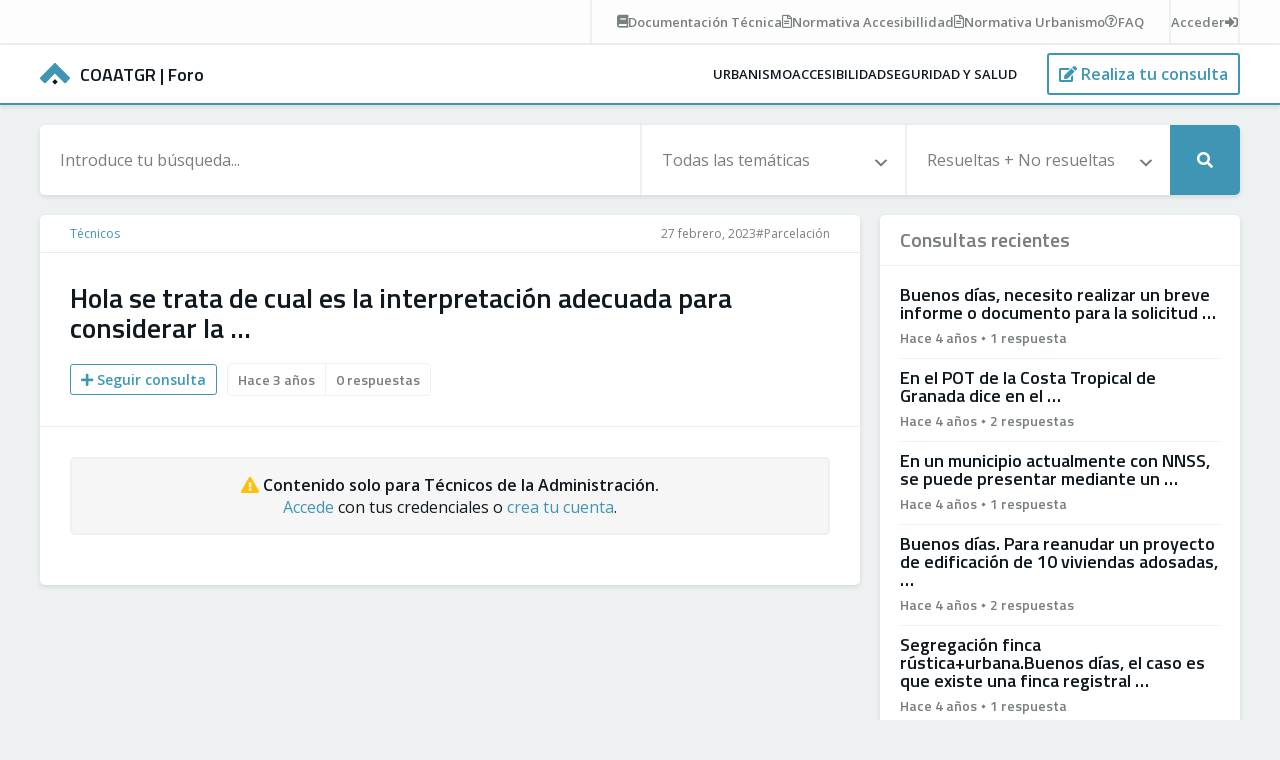

--- FILE ---
content_type: text/html; charset=UTF-8
request_url: https://foro.coaatgr.es/hola-se-trata-de-cual-es-la-interpretacion-adecuada-para-considerar-la/
body_size: 6153
content:
<!doctype html><html lang="es"><head><meta charset="UTF-8"><meta name="theme-color" content="#3f96b4"><meta name="viewport" content="width=device-width, initial-scale=1.0, maximum-scale=3.0, user-scalable=yes" /><link rel="pingback" href="https://foro.coaatgr.es/xmlrpc.php" /><meta name='robots' content='index, follow, max-image-preview:large, max-snippet:-1, max-video-preview:-1' /><title>Hola se trata de cual es la interpretación adecuada para considerar la ... - COAATGR | Foro</title><link rel="canonical" href="https://foro.coaatgr.es/hola-se-trata-de-cual-es-la-interpretacion-adecuada-para-considerar-la/" /><meta property="og:locale" content="es_ES" /><meta property="og:type" content="article" /><meta property="og:title" content="Hola se trata de cual es la interpretación adecuada para considerar la ... - COAATGR | Foro" /><meta property="og:description" content="Hola se trata de cual es la interpretación adecuada para considerar la parcela mínima para una segregación en suelo rustico y para poder realizar edificación en esa parcela, si el planeamiento considera (Delimitación de Suelo) como parcela mínima en secano 10.000m2. Habria que tener en consideracion la UMC segun normativa de 30.000m2 en secano. Gracias" /><meta property="og:url" content="https://foro.coaatgr.es/hola-se-trata-de-cual-es-la-interpretacion-adecuada-para-considerar-la/" /><meta property="og:site_name" content="COAATGR | Foro" /><meta property="article:publisher" content="https://www.facebook.com/coaatgr" /><meta property="article:published_time" content="2023-02-27T10:14:58+00:00" /><meta property="article:modified_time" content="2023-02-27T10:15:00+00:00" /><meta name="author" content="José Francisco Vallejo Caparrós" /><meta name="twitter:card" content="summary_large_image" /><meta name="twitter:creator" content="@aparejadoresgrx" /><meta name="twitter:site" content="@aparejadoresgrx" /><meta name="twitter:label1" content="Escrito por" /><meta name="twitter:data1" content="José Francisco Vallejo Caparrós" /> <script type="application/ld+json" class="yoast-schema-graph">{"@context":"https://schema.org","@graph":[{"@type":"Article","@id":"https://foro.coaatgr.es/hola-se-trata-de-cual-es-la-interpretacion-adecuada-para-considerar-la/#article","isPartOf":{"@id":"https://foro.coaatgr.es/hola-se-trata-de-cual-es-la-interpretacion-adecuada-para-considerar-la/"},"author":{"name":"José Francisco Vallejo Caparrós","@id":"https://foro.coaatgr.es/#/schema/person/a054329b5219e6c4d7cadc44817bb49b"},"headline":"Hola se trata de cual es la interpretación adecuada para considerar la &#8230;","datePublished":"2023-02-27T10:14:58+00:00","dateModified":"2023-02-27T10:15:00+00:00","mainEntityOfPage":{"@id":"https://foro.coaatgr.es/hola-se-trata-de-cual-es-la-interpretacion-adecuada-para-considerar-la/"},"wordCount":74,"commentCount":0,"publisher":{"@id":"https://foro.coaatgr.es/#organization"},"keywords":["Parcelación"],"articleSection":["Técnicos"],"inLanguage":"es","potentialAction":[{"@type":"CommentAction","name":"Comment","target":["https://foro.coaatgr.es/hola-se-trata-de-cual-es-la-interpretacion-adecuada-para-considerar-la/#respond"]}]},{"@type":"WebPage","@id":"https://foro.coaatgr.es/hola-se-trata-de-cual-es-la-interpretacion-adecuada-para-considerar-la/","url":"https://foro.coaatgr.es/hola-se-trata-de-cual-es-la-interpretacion-adecuada-para-considerar-la/","name":"Hola se trata de cual es la interpretación adecuada para considerar la ... - COAATGR | Foro","isPartOf":{"@id":"https://foro.coaatgr.es/#website"},"datePublished":"2023-02-27T10:14:58+00:00","dateModified":"2023-02-27T10:15:00+00:00","breadcrumb":{"@id":"https://foro.coaatgr.es/hola-se-trata-de-cual-es-la-interpretacion-adecuada-para-considerar-la/#breadcrumb"},"inLanguage":"es","potentialAction":[{"@type":"ReadAction","target":["https://foro.coaatgr.es/hola-se-trata-de-cual-es-la-interpretacion-adecuada-para-considerar-la/"]}]},{"@type":"BreadcrumbList","@id":"https://foro.coaatgr.es/hola-se-trata-de-cual-es-la-interpretacion-adecuada-para-considerar-la/#breadcrumb","itemListElement":[{"@type":"ListItem","position":1,"name":"Portada","item":"https://foro.coaatgr.es/"},{"@type":"ListItem","position":2,"name":"Hola se trata de cual es la interpretación adecuada para considerar la &#8230;"}]},{"@type":"WebSite","@id":"https://foro.coaatgr.es/#website","url":"https://foro.coaatgr.es/","name":"COAATGR | Foro","description":"Consultas y respuestas en COAATGR","publisher":{"@id":"https://foro.coaatgr.es/#organization"},"potentialAction":[{"@type":"SearchAction","target":{"@type":"EntryPoint","urlTemplate":"https://foro.coaatgr.es/?s={search_term_string}"},"query-input":{"@type":"PropertyValueSpecification","valueRequired":true,"valueName":"search_term_string"}}],"inLanguage":"es"},{"@type":"Organization","@id":"https://foro.coaatgr.es/#organization","name":"COAATGR Foro","url":"https://foro.coaatgr.es/","logo":{"@type":"ImageObject","inLanguage":"es","@id":"https://foro.coaatgr.es/#/schema/logo/image/","url":"https://foro.coaatgr.es/wp-content/uploads/coaatgr-foro.png","contentUrl":"https://foro.coaatgr.es/wp-content/uploads/coaatgr-foro.png","width":501,"height":166,"caption":"COAATGR Foro"},"image":{"@id":"https://foro.coaatgr.es/#/schema/logo/image/"},"sameAs":["https://www.facebook.com/coaatgr","https://x.com/aparejadoresgrx","https://www.linkedin.com/company/aparejadoresgranada","https://www.youtube.com/user/CoaatGranada"]},{"@type":"Person","@id":"https://foro.coaatgr.es/#/schema/person/a054329b5219e6c4d7cadc44817bb49b","name":"José Francisco Vallejo Caparrós","image":{"@type":"ImageObject","inLanguage":"es","@id":"https://foro.coaatgr.es/#/schema/person/image/","url":"https://secure.gravatar.com/avatar/d5aaec753946c4c526109a6805b4da9c1a4f1493c18191cd31a078b906c943c5?s=96&d=mm&r=g","contentUrl":"https://secure.gravatar.com/avatar/d5aaec753946c4c526109a6805b4da9c1a4f1493c18191cd31a078b906c943c5?s=96&d=mm&r=g","caption":"José Francisco Vallejo Caparrós"},"url":"https://foro.coaatgr.es/author/jfvallejo/"}]}</script> <link rel='dns-prefetch' href='//hcaptcha.com' /><link rel="alternate" type="application/rss+xml" title="COAATGR | Foro &raquo; Comentario Hola se trata de cual es la interpretación adecuada para considerar la &#8230; del feed" href="https://foro.coaatgr.es/hola-se-trata-de-cual-es-la-interpretacion-adecuada-para-considerar-la/feed/" /><link rel="alternate" title="oEmbed (JSON)" type="application/json+oembed" href="https://foro.coaatgr.es/wp-json/oembed/1.0/embed?url=https%3A%2F%2Fforo.coaatgr.es%2Fhola-se-trata-de-cual-es-la-interpretacion-adecuada-para-considerar-la%2F" /><link rel="alternate" title="oEmbed (XML)" type="text/xml+oembed" href="https://foro.coaatgr.es/wp-json/oembed/1.0/embed?url=https%3A%2F%2Fforo.coaatgr.es%2Fhola-se-trata-de-cual-es-la-interpretacion-adecuada-para-considerar-la%2F&#038;format=xml" /><style id='wp-img-auto-sizes-contain-inline-css' type='text/css'>img:is([sizes=auto i],[sizes^="auto," i]){contain-intrinsic-size:3000px 1500px}
/*# sourceURL=wp-img-auto-sizes-contain-inline-css */</style><link rel='stylesheet' id='normalize-css' href='https://foro.coaatgr.es/wp-content/cache/autoptimize/autoptimize_single_296b1cd89ce2a3561cfc0cd4b299222d.php?ver=8.0.1' type='text/css' media='all' /><link rel='stylesheet' id='carousel-css' href='https://foro.coaatgr.es/wp-content/themes/coaatgr_foro/css/owl.carousel.min.css?ver=2.3.4' type='text/css' media='all' /><link rel='stylesheet' id='style-css' href='https://foro.coaatgr.es/wp-content/cache/autoptimize/autoptimize_single_322dfaf7a37d897fa2b7f8a5bc1e3d01.php?ver=1.0' type='text/css' media='all' /><link rel='stylesheet' id='custom-forms-css' href='https://foro.coaatgr.es/wp-content/cache/autoptimize/autoptimize_single_843628c2b9aeefb08910fba5076a3620.php?ver=1.0' type='text/css' media='all' /><link rel='stylesheet' id='responsive-css' href='https://foro.coaatgr.es/wp-content/cache/autoptimize/autoptimize_single_8bdcb15e5b359d842a413a0a0e408642.php?ver=1.0' type='text/css' media='all' /><link rel="https://api.w.org/" href="https://foro.coaatgr.es/wp-json/" /><link rel="alternate" title="JSON" type="application/json" href="https://foro.coaatgr.es/wp-json/wp/v2/posts/12905" /><link rel="EditURI" type="application/rsd+xml" title="RSD" href="https://foro.coaatgr.es/xmlrpc.php?rsd" /><link rel='shortlink' href='https://foro.coaatgr.es/?p=12905' /><style>.h-captcha{position:relative;display:block;margin-bottom:2rem;padding:0;clear:both}.h-captcha[data-size="normal"]{width:302px;height:76px}.h-captcha[data-size="compact"]{width:158px;height:138px}.h-captcha[data-size="invisible"]{display:none}.h-captcha iframe{z-index:1}.h-captcha::before{content:"";display:block;position:absolute;top:0;left:0;background:url(https://foro.coaatgr.es/wp-content/plugins/hcaptcha-for-forms-and-more/assets/images/hcaptcha-div-logo.svg) no-repeat;border:1px solid #fff0;border-radius:4px;box-sizing:border-box}.h-captcha::after{content:"La carga del hCaptcha se retrasa hasta que el usuario interactúe.";font-family:-apple-system,system-ui,BlinkMacSystemFont,"Segoe UI",Roboto,Oxygen,Ubuntu,"Helvetica Neue",Arial,sans-serif;font-size:10px;font-weight:500;position:absolute;top:0;bottom:0;left:0;right:0;box-sizing:border-box;color:#bf1722;opacity:0}.h-captcha:not(:has(iframe))::after{animation:hcap-msg-fade-in .3s ease forwards;animation-delay:2s}.h-captcha:has(iframe)::after{animation:none;opacity:0}@keyframes hcap-msg-fade-in{to{opacity:1}}.h-captcha[data-size="normal"]::before{width:302px;height:76px;background-position:93.8% 28%}.h-captcha[data-size="normal"]::after{width:302px;height:76px;display:flex;flex-wrap:wrap;align-content:center;line-height:normal;padding:0 75px 0 10px}.h-captcha[data-size="compact"]::before{width:158px;height:138px;background-position:49.9% 78.8%}.h-captcha[data-size="compact"]::after{width:158px;height:138px;text-align:center;line-height:normal;padding:24px 10px 10px 10px}.h-captcha[data-theme="light"]::before,body.is-light-theme .h-captcha[data-theme="auto"]::before,.h-captcha[data-theme="auto"]::before{background-color:#fafafa;border:1px solid #e0e0e0}.h-captcha[data-theme="dark"]::before,body.is-dark-theme .h-captcha[data-theme="auto"]::before,html.wp-dark-mode-active .h-captcha[data-theme="auto"]::before,html.drdt-dark-mode .h-captcha[data-theme="auto"]::before{background-image:url(https://foro.coaatgr.es/wp-content/plugins/hcaptcha-for-forms-and-more/assets/images/hcaptcha-div-logo-white.svg);background-repeat:no-repeat;background-color:#333;border:1px solid #f5f5f5}@media (prefers-color-scheme:dark){.h-captcha[data-theme="auto"]::before{background-image:url(https://foro.coaatgr.es/wp-content/plugins/hcaptcha-for-forms-and-more/assets/images/hcaptcha-div-logo-white.svg);background-repeat:no-repeat;background-color:#333;border:1px solid #f5f5f5}}.h-captcha[data-theme="custom"]::before{background-color:initial}.h-captcha[data-size="invisible"]::before,.h-captcha[data-size="invisible"]::after{display:none}.h-captcha iframe{position:relative}div[style*="z-index: 2147483647"] div[style*="border-width: 11px"][style*="position: absolute"][style*="pointer-events: none"]{border-style:none}</style><link rel="icon" href="https://foro.coaatgr.es/wp-content/uploads/cropped-favicon-coaatgr-32x32.png" sizes="32x32" /><link rel="icon" href="https://foro.coaatgr.es/wp-content/uploads/cropped-favicon-coaatgr-192x192.png" sizes="192x192" /><link rel="apple-touch-icon" href="https://foro.coaatgr.es/wp-content/uploads/cropped-favicon-coaatgr-180x180.png" /><meta name="msapplication-TileImage" content="https://foro.coaatgr.es/wp-content/uploads/cropped-favicon-coaatgr-270x270.png" />  <script defer src="https://www.googletagmanager.com/gtag/js?id=G-RBPEFRYRK1"></script> <script defer src="[data-uri]"></script> </head><body class="single"><div id="topbar"><div><div class="links"> <a href="https://foro.coaatgr.es/documentacion-tecnica/"><i class="fas fa-book"></i><span><des>Documentación</des><mob>Doc.</mob> Técnica</span></a> <a href="https://foro.coaatgr.es/normativas/accesibilidad/"><i class="far fa-file-alt"></i><span><des>Normativa</des><mob>Norm.</mob> Accesibillidad</span></a> <a href="https://foro.coaatgr.es/normativas/urbanismo/"><i class="far fa-file-alt"></i><span><des>Normativa</des><mob>Norm.</mob> Urbanismo</span></a> <a href="https://foro.coaatgr.es/preguntas-frecuentes/"><i class="far fa-question-circle"></i><span>FAQ</span></a></div><div class="account"> <a href="https://foro.coaatgr.es/acceder/"><span>Acceder</span><i class="fas fa-sign-in-alt"></i></a></div></div></div><header id="header" class="fixed"><nav role="navigation"> <a id="logo" href="https://foro.coaatgr.es" title="COAATGR | Foro"> <img src="https://foro.coaatgr.es/wp-content/themes/coaatgr_foro/images/coaatgr.svg" alt="COAATGR | Foro" width="30" height="21.31"> <strong><span>COAATGR </span>| Foro</strong> </a><div><div class="menu-overlay"><ul id="menu-main" class="menu"><li><a class="flex justify-center relative" href="https://foro.coaatgr.es/urbanismo/">Urbanismo</a></li><li><a class="flex justify-center relative" href="https://foro.coaatgr.es/accesibilidad/">Accesibilidad</a></li><li><a class="flex justify-center relative" href="https://foro.coaatgr.es/seguridad-salud/">Seguridad y salud</a></li></ul></div> <span> <a href="#mobile" mobile><i class="fas fa-bars"></i></a></li> <a class="button" href="https://foro.coaatgr.es/nueva-consulta/" aria-label="Realiza tu consulta"><i class="fas fa-edit"></i> <span>Realiza tu consulta</span></a></li> <a class="button search" href="https://foro.coaatgr.es/acceder/" aria-label="Busca tu consulta"><i class="fas fa-search"></i></a></li> </span></div></nav></header><main role="main"><section> <search><form action="https://foro.coaatgr.es"> <input type="text" name="s" value="" placeholder="Introduce tu búsqueda..."> <select name="category"><option value="0">Todas las temáticas</option><option value="45">Seguridad y salud</option><option value="60">Técnicos</option><option value="1">Urbanismo</option><option value="2">Accesibilidad</option> </select> <select name="solved"><option value="0">Resueltas + No resueltas</option><option value="1">Resueltas</option><option value="2">Sin resolver</option> </select> <button type="submit" aria-label="Realizar búsqueda"><i class="fas fa-search"></i></button></form> </search><article> <breadcrumbs> <span> <a href="https://foro.coaatgr.es/tecnicos/">Técnicos</a> </span><div> <date>27 febrero, 2023 </date> <span><a href="https://foro.coaatgr.es/tag/parcelacion/">#Parcelación</a> </span></div> </breadcrumbs><header><h1>Hola se trata de cual es la interpretación adecuada para considerar la &#8230;</h1> <metadata> <a class="button small" href="https://foro.coaatgr.es/acceder?redirect_to=https://foro.coaatgr.es/hola-se-trata-de-cual-es-la-interpretacion-adecuada-para-considerar-la/"><i class="fas fa-plus"></i> Seguir consulta</a> <data><span>Hace 3 años</span><span>0 respuestas</span></data> </metadata></header> <content> <warning> <strong><i class="fas fa-exclamation-triangle"></i> Contenido solo para Técnicos de la Administración.</strong><br> <a href="https://foro.coaatgr.es/acceder/">Accede</a> con tus credenciales o <a href="https://foro.coaatgr.es/registro/#tecnico/">crea tu cuenta</a>. </warning> </content></article><aside> <widget><h5>Consultas recientes</h5><content><article><h3>Buenos días, necesito realizar un breve informe o documento para la solicitud &#8230;</h3><data><span>Hace 4 años</span><i></i><span>1 respuesta</span></data><a href="https://foro.coaatgr.es/buenos-dias-necesito-realizar-un-breve-informe-o-documento-para-la-solicitud/"></a></article><article><h3>En el POT de la Costa Tropical de Granada dice en el &#8230;</h3><data><span>Hace 4 años</span><i></i><span>2 respuestas</span></data><a href="https://foro.coaatgr.es/en-el-pot-de-la-costa-tropical-de-granada-dice-en-el/"></a></article><article><h3>En un municipio actualmente con NNSS, se puede presentar  mediante un &#8230;</h3><data><span>Hace 4 años</span><i></i><span>1 respuesta</span></data><a href="https://foro.coaatgr.es/en-un-municipio-actualmente-con-nnss-se-puede-presentar-mediante-un/"></a></article><article><h3>Buenos días. Para reanudar un proyecto de edificación de 10 viviendas adosadas, &#8230;</h3><data><span>Hace 4 años</span><i></i><span>2 respuestas</span></data><a href="https://foro.coaatgr.es/buenos-dias-para-reanudar-un-proyecto-de-edificacion-de-10-viviendas-adosadas/"></a></article><article><h3>Segregación finca rústica+urbana.Buenos días, el caso es que existe una finca registral &#8230;</h3><data><span>Hace 4 años</span><i></i><span>1 respuesta</span></data><a href="https://foro.coaatgr.es/segregacion-finca-rusticaurbana-buenos-dias-el-caso-es-que-existe-una-finca-registral/"></a></article></content></widget><widget><h5>Top usuarios <small>(últimos 30 días)</small></h5><users><user><data><name>Jose Carlos Guerrero Maldonado</name><rank><span style="background-color:#18a555;">A</span><span style="background-color:#18a555;">+</span><span style="background-color:#18a555;">+</span><span style="background-color:#18a555;">+</span></rank></data><points><number>5</number><text>puntos</text></points><a href="https://foro.coaatgr.es/perfil/43/"></a></user><a href="https://foro.coaatgr.es/ranking/"><i class="fas fa-award"></i> Ver ranking global</a></users></widget></aside></section></main><footer id="footer"><div> <faqs><h3>Preguntas frecuentes</h3><ul><li><a href="https://foro.coaatgr.es/preguntas-frecuentes/#1">¿Cómo publicar una consulta correctamente?</a></li><li><a href="https://foro.coaatgr.es/preguntas-frecuentes/#2">¿De qué formas puedo participar en los Foros?</a></li><li><a href="https://foro.coaatgr.es/preguntas-frecuentes/#3">¿Cómo puedo publicar una consulta/respuesta?</a></li><li><a href="https://foro.coaatgr.es/preguntas-frecuentes/#4">¿Tengo que registrarme o estar colegiado para hacer una consulta?</a></li></ul> </faqs> <links><h3>Enlaces de interés</h3><ul><li><a href="https://foro.coaatgr.es/normas/">Normas del Foro</a></li><li><a href="https://foro.coaatgr.es/ranking/">Ranking de usuarios</a></li><li><a href="https://foro.coaatgr.es/documentacion-tecnica/">Documentación técnica</a></li><li><a href="https://www.coaatgr.es">Colegio de Arquitectos Técnicos de Granada</a></li></ul> </links> <contact><h3>Contacto</h3><ul><li><i class="fas fa-phone fa-flip-horizontal"></i> <a href="tel:958229988">958 22 99 88</a></li><li><i class="fas fa-at"></i> <a href="mailto:coordinacion@coaatgr.com">coordinacion@coaatgr.com</a></li><li><i class="fas fa-map-marker-alt"></i> <a href="https://g.page/coaatgr/" target="_blank">Calle San Matías 19, 18009 Granada</a></li></ul> </contact></div></footer> <legal><div> <span> <a href="https://foro.coaatgr.es" aria-label="Inicio Foro COAATGR"></a> <span> <em>COAATGR | Foro &copy; 2026</em> <i></i><a href="https://foro.coaatgr.es/legal/">Aviso legal</a> <i></i><a href="https://foro.coaatgr.es/privacidad/">Privacidad</a> <i></i><a href="https://foro.coaatgr.es/cookies/">Cookies</a> </span> </span> <span><a id="neobrand" href="https://neobrand.com" target="_blank" title="Diseño Web Neobrand "><img src="https://neobrand.com/recursos/neobrand-white.svg" alt="Diseño Web Neobrand" width="18" height="20"></a></span></div> </legal> <script defer type="text/javascript" src="https://foro.coaatgr.es/wp-includes/js/jquery/jquery.min.js?ver=3.7.1" id="jquery-core-js"></script> <script defer type="text/javascript" src="https://foro.coaatgr.es/wp-includes/js/jquery/jquery-migrate.min.js?ver=3.4.1" id="jquery-migrate-js"></script> <script defer type="text/javascript" src="https://foro.coaatgr.es/wp-content/themes/coaatgr_foro/js/owl.carousel.min.js?ver=2.3.4" id="carousel-js"></script> <script defer type="text/javascript" src="https://foro.coaatgr.es/wp-content/themes/coaatgr_foro/js/autosize.min.js?ver=4.0.2" id="autosize-js"></script> <script defer type="text/javascript" src="https://foro.coaatgr.es/wp-content/cache/autoptimize/autoptimize_single_4d4ee966ddb99af847f6d9dece998eb9.php?ver=1.0" id="custom-js"></script> <script type="speculationrules">{"prefetch":[{"source":"document","where":{"and":[{"href_matches":"/*"},{"not":{"href_matches":["/wp-*.php","/wp-admin/*","/wp-content/uploads/*","/wp-content/*","/wp-content/plugins/*","/wp-content/themes/coaatgr_foro/*","/*\\?(.+)"]}},{"not":{"selector_matches":"a[rel~=\"nofollow\"]"}},{"not":{"selector_matches":".no-prefetch, .no-prefetch a"}}]},"eagerness":"conservative"}]}</script> <script defer id="theme-my-login-js-extra" src="[data-uri]"></script> <script defer type="text/javascript" src="https://foro.coaatgr.es/wp-content/plugins/theme-my-login/assets/scripts/theme-my-login.min.js?ver=7.1.14" id="theme-my-login-js"></script> <input type="hidden" value="https://foro.coaatgr.es/wp-admin/admin-ajax.php" id="ajax-url"><link rel='stylesheet' id='fontawesome-css'  href='https://use.fontawesome.com/releases/v5.15.1/css/all.css?ver=5.15.1' type='text/css' media='all' /></body></html>

--- FILE ---
content_type: text/css; charset=utf-8
request_url: https://foro.coaatgr.es/wp-content/cache/autoptimize/autoptimize_single_843628c2b9aeefb08910fba5076a3620.php?ver=1.0
body_size: 5108
content:
input:-webkit-autofill,input:-webkit-autofill:hover,input:-webkit-autofill:focus,input:-webkit-autofill:active{-webkit-box-shadow:0 0 0 30px #fff inset !important;font-size:16px}body main input{width:100%;height:50px;padding-left:15px;border:2px solid var(--grey);border-radius:5px;font-size:16px;float:left}body main select{width:100%;height:50px;padding-left:15px;border:2px solid var(--grey);border-radius:5px;font-size:16px;line-height:1.4;appearance:none;cursor:pointer;background:#fff url('data:image/svg+xml;charset=US-ASCII,%3Csvg%20width%3D%2220%22%20height%3D%2220%22%20xmlns%3D%22http%3A%2F%2Fwww.w3.org%2F2000%2Fsvg%22%3E%3Cpath%20d%3D%22M5%206l5%205%205-5%202%201-7%207-7-7%202-1z%22%20fill%3D%22%23ccc%22%2F%3E%3C%2Fsvg%3E') no-repeat right 10px top 55%;float:left}body main select#comment-order{height:20px}body main input[type=checkbox]{height:auto;padding-left:0;border:0}body main input[type=submit],body main button[type=submit]{padding:8px 10px;color:var(--blue);border-radius:5px;border:2px solid var(--blue);font-weight:600;background-color:transparent;transition:all .28s ease;cursor:pointer;float:right}body main input[type=submit]:hover,body main button[type=submit]:hover{background-color:var(--blue);color:#fff}label{width:100%;margin-bottom:5px;float:left}.checkbox label{font-size:14px;font-weight:600;color:var(--black);display:flex;align-items:flex-start;cursor:pointer;float:left;position:relative}.tml-login .checkbox label[for=rememberme]{margin-bottom:0}.checkbox label input{width:18px;height:18px;opacity:0;cursor:pointer;position:absolute}.checkbox label:before{content:'';min-width:16px;max-width:16px;height:16px;margin-right:5px;border-radius:5px;border:2px solid var(--grey);float:left}.checkbox label:after{content:'';width:12px;height:12px;border-radius:3px;background-color:var(--blue);transform:scale(0);transition:all .28s ease;position:absolute;left:4px;top:4px}.checkbox label.active:after{transform:scale(1)}.checkbox label a:hover{color:var(--black)}.showpass{width:100%;float:left;position:relative}.showpass span{transform:translateY(-50%);cursor:pointer;position:absolute;top:50%;right:20px}body main search,body main search form{width:100%;height:70px;border-radius:5px;float:left}body main search form{box-shadow:0 2px 5px rgb(0 0 0/10%)}main section search button[mobile]{display:none}body.blocks main search{grid-column:1/span 3}body main search input{width:50%;height:100%;padding-left:20px;border:0;border-radius:5px 0 0 5px;color:var(--darkgrey);background-color:#fff;float:left}body main search input::-webkit-input-placeholder{color:var(--darkgrey)}body main search input::-moz-placeholder{color:var(--darkgrey)}body main search input:-ms-input-placeholder{color:var(--darkgrey)}body main search input:-moz-placeholder{color:var(--darkgrey)}body main search select{width:calc(25% - 35px);height:100%;padding:0 20px;border:0;border-left:2px solid var(--grey);border-radius:0;line-height:1.4;color:var(--darkgrey);background-color:#fff;appearance:none;-webkit-appearance:none;background:#fff url(data:image/svg+xml;charset=US-ASCII,%3Csvg%20width%3D%2220%22%20height%3D%2220%22%20xmlns%3D%22http%3A%2F%2Fwww.w3.org%2F2000%2Fsvg%22%3E%3Cpath%20d%3D%22M5%206l5%205%205-5%202%201-7%207-7-7%202-1z%22%20fill%3D%22%23777%22%2F%3E%3C%2Fsvg%3E) no-repeat right 15px top 55%;background-size:18px 18px;cursor:pointer;float:left}body main search button[type=submit]{width:70px;height:100%;border:0;border-radius:0 5px 5px 0;background-color:var(--blue);color:#fff;cursor:pointer;float:left}body main search.fixed{width:100%;height:100%;background-color:rgb(255 255 255/95%);display:flex;align-items:center;justify-content:center;position:fixed;top:0;left:0}body main search.fixed form{width:100%;height:100px;max-width:1200px;box-shadow:0 0 30px rgb(0 0 0/15%)}#respond{width:100%;padding:30px;margin-top:20px;background-color:#fff;box-shadow:0 2px 5px rgb(0 0 0/10%);border-radius:5px;float:left;position:relative}#respond-form.reply{padding:20px;background-color:var(--softgrey);border-radius:0 0 5px 5px;box-shadow:0 2px 5px rgb(0 0 0/10%);display:none}#respond-form.reply #respond{margin-top:0}#respond .logged-in-as{display:none}#respond label{display:none}#respond textarea{width:100%;min-height:40px;padding:15px;margin-bottom:20px;border:2px solid var(--grey);border-radius:5px;font-size:16px;resize:none;float:left}#respond textarea:focus{border-color:var(--blue)}#respond input[type=submit]{width:auto;float:right}#respond p.comment-form-attachment{width:auto;position:relative}#respond p.comment-form-attachment input{width:100%;height:100%;padding-left:0;opacity:0;cursor:pointer;position:absolute;border:0;top:0;left:0}#respond p.comment-form-attachment label{width:300px;height:50px;padding:8px 20px;margin:0;border-radius:5px;border:2px solid var(--grey);color:var(--darkgrey);font-weight:600;background-color:transparent;transition:all .28s ease;cursor:pointer;display:flex;align-items:center;float:left}#respond p.comment-form-attachment label:before{content:'\f15b';margin-right:5px;font-family:'Font Awesome 5 Free';font-weight:500}#respond p.comment-form-attachment>span:not(.uploaded){display:none}#respond p.comment-form-attachment>span.uploaded{height:50px;padding:8px 10px;color:var(--blue);border-radius:5px;border:2px solid var(--blue);font-weight:600;background-color:transparent;display:flex;align-items:center;transition:all .28s ease;cursor:pointer;float:left}#respond p.comment-form-attachment>span.uploaded i{transition:all .28s ease;margin-right:5px;color:red}#respond p.comment-form-attachment>span.uploaded:hover{background-color:var(--blue);color:#fff}#respond p.comment-form-attachment>span.uploaded:hover i{color:#fff}#respond p.form-submit{width:auto;float:right}.new section{width:100%;max-width:900px;padding:50px;margin-bottom:50px;border-radius:5px;background-color:#fff;box-shadow:0 2px 5px rgb(0 0 0/10%)}.new #new-post{display:none}.new article nav a{margin-right:20px}.new article h3{font-size:18px}.new article .acf-form-submit{margin-top:0;float:right}.new article .acf-form-submit input.disabled{pointer-events:none;filter:grayscale(1);opacity:.25}.new .acf-notice,.acf-input-wrap{width:100%;float:left}.new .acf-label,.new .acf-input{width:100%;float:left}.new .acf-fields>.acf-field{width:100%;padding:0;margin-bottom:40px;border-top:0;float:left}.new .acf-fields>.acf-field input{padding-left:20px}.new .acf-field[data-width]+.acf-field[data-width]{border-left:0}.new .acf-fields>.acf-field #similar{width:100%;margin-top:20px;float:left}.new .acf-fields>.acf-field #similar>span{width:100%;margin-bottom:10px;font-weight:600;float:left}.new .acf-fields>.acf-field #similar>span i{margin-right:2px;color:var(--yellow);transform:translateY(-2px)}.new .acf-fields>.acf-field #similar a{margin-bottom:10px;color:var(--blue);float:left;clear:both}.new .acf-fields>.acf-field #similar a span{margin-right:5px;color:var(--green)}.new .acf-fields>.acf-field #similar a>i{font-size:12px;opacity:0;transform:scale(0);transition:all .28s ease;position:relative;top:-1px}.new .acf-fields>.acf-field #similar a:hover i{transform:scale(1);opacity:1}.new .acf-fields>.acf-field #similar a:last-child{margin-bottom:0}.new .acf-fields .acf-field[data-name=tags]{border-left:0 !important;padding-right:20px}.new .acf-fields .acf-field[data-name=files]{padding-left:20px}.new .acf-fields>.acf-field[data-name=title] input,.new .acf-taxonomy-field .acf-checkbox-list{width:100%;height:60px;padding:0;border:2px solid var(--grey);font-size:18px;border-radius:5px;float:left}.new .acf-fields>.acf-field[data-name=title] input{padding-left:20px}.new .acf-fields .acf-field[data-name=who]{padding-right:10px}.new .acf-fields .acf-field[data-name=mode]{padding-left:10px}.new .acf-fields>.acf-field .acf-editor-wrap .wp-editor-container{border:2px solid var(--grey);border-radius:5px}.new .acf-button-group{width:100%;float:left}.new .acf-button-group label{min-height:50px;padding:0;border:2px solid var(--grey);color:var(--darkgrey);font-weight:600;display:flex;align-items:center;justify-content:center;transition:all .28s ease;cursor:pointer}.new .acf-button-group label:not(.selected):hover{background-color:#fff;border-color:var(--grey);color:var(--blue)}.new .acf-button-group label.selected{background:var(--blue);border-color:var(--blue)}.new .select2-container--default.select2-container--focus .select2-selection--single,.new .select2-container--default.select2-container--focus .select2-selection--multiple,.new .select2-container--default .select2-selection--single,.new .select2-container--default .select2-selection--multiple{min-height:50px;border:2px solid var(--grey) !important;border-radius:5px}.new .select2-container--default .select2-selection--single .select2-selection__rendered,.new .select2-container--default .select2-selection--multiple .select2-selection__rendered{min-height:42px;padding-left:0}.new .select2-container.-acf .select2-selection--multiple .select2-search__field::-webkit-input-placeholder{font-size:16px;font-weight:600;font-family:'Open Sans',sans-serif;color:var(--darkgrey)}.new .select2-container.-acf .select2-selection--multiple .select2-search__field::-moz-placeholder{font-size:16px;font-weight:600;font-family:'Open Sans',sans-serif;color:var(--darkgrey)}.new .select2-container.-acf .select2-selection--multiple .select2-search__field:-ms-input-placeholder{font-size:16px;font-weight:600;font-family:'Open Sans',sans-serif;color:var(--darkgrey)}.new .select2-container.-acf .select2-selection--multiple .select2-search__field:-moz-placeholder{font-size:16px;font-weight:600;font-family:'Open Sans',sans-serif;color:var(--darkgrey)}.new .select2-container--default .select2-selection--single .select2-selection__rendered#select2-acf-field_5fd0cc2a5bd09-container{display:flex;align-items:center}.new .select2-container--default .select2-selection--single .select2-selection__arrow,.new .select2-container--default .select2-selection--multiple .select2-selection__arrow{height:50px}.new .select2-container--default .select2-selection--multiple .select2-selection__rendered:empty{display:none}.new .select2-container--default .select2-selection--multiple .select2-selection__rendered{width:100%;display:flex}.new .select2-container--default .select2-selection--multiple .select2-selection__choice{height:30px;margin-top:8px;margin-left:10px;margin-right:0;padding-left:0 !important;display:flex;align-items:center;background-color:#fff !important;border:none;width:auto}.new .select2-container.-acf .select2-selection--multiple .select2-selection__choice .select2-selection__choice__remove{position:static}.new .select2-container.-acf .select2-selection--multiple .select2-search__field{width:100%;height:40px;padding-top:6px;margin-top:0;font-family:'Open Sans',sans-serif;font-weight:400;display:flex}.select2-container.-acf .select2-selection--multiple .select2-search--inline:first-child{width:100%}.new .select2-dropdown{border:2px solid var(--grey)}.new .select2-results__option:last-child{border-radius:0 0 2px 2px}.new .acf-taxonomy-field:hover .acf-actions{height:100%;display:flex;align-items:center}.new .acf-icon.small,.new .acf-icon.-small{display:flex;align-items:center;justify-content:center}.new .mce-top-part:before{display:none}.new div.mce-toolbar-grp{border-bottom:2px solid var(--grey);background-color:#fff}.new div.mce-statusbar{border-top:2px solid var(--grey)}.new div.mce-toolbar-grp #mceu_26,.new div.mce-toolbar-grp #mceu_28,.new div.mce-toolbar-grp #mceu_29,.new div.mce-toolbar-grp #mceu_30,.new div.mce-toolbar-grp #mceu_31{display:none}.acf-field p.description{font-size:14px;font-weight:600;color:var(--darkgrey)}.new .acf-basic-uploader,.tml-register .acf-basic-uploader{height:50px;padding:8px 20px;margin:0;border-radius:5px;border:2px solid var(--grey);color:var(--darkgrey);font-weight:600;background-color:transparent;transition:all .28s ease;cursor:pointer;display:flex;align-items:center;float:left}.new .acf-basic-uploader:hover,.tml-register .acf-basic-uploader:hover{color:#fff;color:var(--blue)}.new .acf-basic-uploader:before,.tml-register .acf-basic-uploader:before{content:'\f15b';margin-right:5px;font-family:'Font Awesome 5 Free';font-weight:500}.new .acf-basic-uploader:after,.tml-register .acf-basic-uploader:after{content:'Selecciona tu archivo...'}.new .acf-basic-uploader input,.tml-register .acf-basic-uploader input{opacity:0;pointer-events:none;position:absolute;left:0}.login section article form .acf-field[data-name=tech_fields]{margin-top:20px;margin-bottom:0;display:none}.tml-register [type=submit]:disabled{pointer-events:none;filter:grayscale(1);opacity:.5}.tml-register [name=register] #loading{width:100%;height:100%;background:rgb(255 255 255/95%);display:flex;align-items:center;justify-content:center;opacity:0;pointer-events:none;transition:all .28s ease;position:absolute;top:0;left:0;z-index:3}.tml-register [name=register] #loading.active{opacity:1;pointer-events:all}.tml-register [name=register] #loading:after{content:'';width:50px;height:50px;background-image:url(//foro.coaatgr.es/wp-content/themes/coaatgr_foro/css/../images/loading.svg);background-size:50px auto;background-position:center;background-repeat:no-repeat;transform-origin:center center;animation-name:rotate;animation-duration:1.2s;animation-timing-function:cubic-bezier(.74,0,.24,.99);animation-iteration-count:infinite}@keyframes rotate{to{transform:rotate(360deg)}}.new .acf-fields>.acf-field[data-key=field_5fd0cdff61b21]{display:flex;justify-content:flex-start;flex-direction:column}.new .acf-fields>.acf-field[data-key=field_5fd0cdff61b21] .acf-input{width:100%}.new .acf-fields>.acf-field[data-key=field_5fd0cdff61b21] .uploaded{width:100%;height:50px;padding:8px 10px;color:var(--blue);border-radius:5px;border:2px solid var(--blue);font-weight:600;background-color:transparent;transition:all .28s ease;cursor:pointer;display:flex;align-items:center;float:left}.new .acf-fields>.acf-field[data-key=field_5fd0cdff61b21] .uploaded i{transition:all .28s ease;margin-right:5px;color:red}.new .acf-fields>.acf-field[data-key=field_5fd0cdff61b21] .uploaded:hover{background-color:var(--blue);color:#fff}.new .acf-fields>.acf-field[data-key=field_5fd0cdff61b21] .uploaded:hover i{color:#fff}.new .acf-fields>.acf-field[data-key=field_5fd90cc85e11d]{display:flex;align-items:center}.new .acf-fields>.acf-field[data-key=field_5fd90cc85e11d] a i{opacity:0;transform:scale(0);transition:all .28s ease}.new .acf-fields>.acf-field[data-key=field_5fd90cc85e11d] a:hover i{opacity:1;transform:scale(1)}.new [data-key=field_5fd90cc85e11d] .acf-label{display:none !important}.new [data-key=field_5fd90cc85e11d] .acf-label{margin-bottom:0}.new [data-name=acceptance] label{margin-bottom:0;font-size:14px;font-weight:600;color:var(--black);display:flex;align-items:center;cursor:pointer;float:left;position:relative}.new [data-name=acceptance] label input{width:18px;height:18px;opacity:0;cursor:pointer;position:absolute}.new [data-name=acceptance] label:before{content:'';min-width:16px;max-width:16px;height:16px;margin-right:10px;border-radius:5px;border:2px solid var(--grey);float:left}.new [data-name=acceptance] label:after{content:'';width:12px;height:12px;border-radius:5px;background-color:var(--blue);transform:scale(0);transition:all .28s ease;position:absolute;left:4px}.new [data-name=acceptance] label.active:after{transform:scale(1)}.new [data-name=acceptance] label a:hover{color:var(--black)}.new .acf-form-submit .button{transition:all .28s ease;cursor:pointer;float:right}.new .acf-submit .button{margin-right:0;margin-bottom:20px;transition:all .28s ease;cursor:pointer;float:right}.new article .acf-form-submit .acf-spinner{width:200px;height:50px;background-color:rgb(255 255 255/50%);position:absolute;right:0}.new ul.acf-radio-list li label,.new ul.acf-checkbox-list li label{display:flex !important;align-items:center}.new .acf-taxonomy-field .categorychecklist-holder{width:100%;max-height:none;border:none !important;overflow:visible}.new .acf-taxonomy-field .acf-checkbox-list{height:auto;overflow:visible;display:flex}.new .acf-taxonomy-field .acf-checkbox-list.invalid{border-color:red}.new .acf-taxonomy-field .acf-checkbox-list li{width:100%;max-width:50%;border-right:2px solid var(--grey);display:flex;align-items:center;justify-content:center;position:relative}.new .acf-taxonomy-field .acf-checkbox-list li:last-child{border-right:0}.new .acf-taxonomy-field .acf-checkbox-list li,.new .acf-taxonomy-field .acf-checkbox-list li label{margin-bottom:0;cursor:pointer}.new .acf-taxonomy-field .acf-checkbox-list li:hover span{color:var(--blue)}.new .acf-taxonomy-field .acf-checkbox-list li label{width:100%;padding:15px;transition:all .28s ease;text-align:center;align-self:center}.new .acf-taxonomy-field .acf-checkbox-list li label span{width:100%}.new .acf-taxonomy-field .acf-checkbox-list li label.selected{background-color:var(--blue)}.new .acf-taxonomy-field .acf-checkbox-list li label.selected span{color:#fff}.new .acf-taxonomy-field .acf-checkbox-list:before,.new .acf-taxonomy-field .acf-checkbox-list:after{display:none}.new ul.acf-checkbox-list li input[type=radio]{width:15px;height:15px}.new ul.acf-checkbox-list li input[type=radio]{display:none}.new ul.acf-checkbox-list li input[type=radio]:checked+*{color:#fff}.new ul.acf-radio-list li span,.new ul.acf-checkbox-list li span{font-size:16px;font-weight:600;color:var(--darkgrey)}.new [data-name=account_acceptance]>.acf-label{display:none}.new #acf-field_6177c0df0c24a,.new #acf-field_6177d25fb7964,.new #acf-field_6177d40e19a57{border-radius:5px 0 0 5px;border-right:0}.new #acf-field_6176723ba0b28,.new #acf-field_618e198846923,.new #acf-field_6177d42719a59{border-radius:0 5px 5px 0}.new #acf-field_5fd0cf1163631{border-radius:5px;border:2px solid var(--grey);font-size:20px;padding:20px 25px;resize:none}.new #acf-field_5fd0cf1163631.invalid{border-color:red}.new [data-key=field_6177d42719a59] .showpass{width:50px;height:100%;position:absolute;top:0;right:0}.new .acf-fields>.acf-field[data-key=field_6171530ef7dc8]{margin-bottom:20px}.new [data-name=anonymous_name] .acf-input{display:flex;flex-direction:column;gap:10px}.new [data-name=anonymous_name] .acf-input .acf-error-message{order:2}.new .nav{width:100%;padding-top:30px;border-top:2px solid var(--softgrey);display:flex;align-items:center;justify-content:space-between}.new .nav button{height:fit-content;cursor:pointer;transition:ease .28s all}.new .acf-form-submit{display:none}.new .nav button:disabled{pointer-events:none;filter:grayscale(1);opacity:.5}.new .info-tooltip{width:calc(100% + 40px);padding:10px;border-radius:3px;font-size:13px;line-height:1.2;opacity:0;background-color:var(--darkgrey);color:#fff;pointer-events:none;transition:all .28s ease;transform:translateX(-50%);position:absolute;top:calc(100% + 1px);left:50%;z-index:5}.new ul.acf-checkbox-list li:hover .info-tooltip{opacity:1}.new .info-tooltip:before{content:'';width:10px;height:10px;background-color:var(--darkgrey);border-top-left-radius:2px;transform:translateX(-50%) translateY(-5px) rotate(45deg);position:absolute;top:0;left:50%}.login section{width:600px;padding:50px;border-radius:5px;background-color:#fff;box-shadow:0 2px 5px rgb(0 0 0/10%);position:relative}.login section article>div ul:not(.tml-errors){width:100%;padding-top:20px;margin-top:20px;margin-bottom:20px;border-top:1px solid var(--grey);display:flex;justify-content:center;float:left}.login section article>div ul:not(.tml-errors) li{float:left}.login section article>div ul.tml-messages li a{float:none}.login section article>div ul.tml-links li:first-child:after{content:'';width:3px;height:3px;transform:rotate(45deg);margin:0 10px;background-color:var(--black);float:left;position:relative;top:10px}.login section article>div ul li a{float:left}.login section article>div ul.tml-errors li a{float:none;display:inline-block}.login section article form{width:100%;display:grid;grid-template-columns:1fr;gap:20px;float:left}.login section article form h2{display:none}.login section article form .acf-field{width:100%;margin-bottom:20px;float:left}.login section article form .acf-field[data-name=is_icolegia]{margin-bottom:0}.login section article form .icolegia{width:100%;margin-top:15px;float:left;display:none}.login section article form .icolegia div:last-child{margin-bottom:0}.login section article form .acf-hidden{display:none}.login section article>div ul.tml-errors{width:100%;margin-bottom:10px;float:left}.login section article>div ul.tml-errors li{width:100%;padding-left:10px;margin-bottom:10px;border-left:2px solid var(--red);font-size:14px;float:left}.tml-indicator-wrap #pass-strength-result{padding-top:10px;position:relative}.tml-indicator-wrap #pass-strength-result:before,.tml-indicator-wrap #pass-strength-result:after{content:'';width:100%;height:5px;background-color:var(--grey);transition:all .28s ease;position:absolute;top:0;left:0}.tml-indicator-wrap #pass-strength-result:after{width:0}.tml-indicator-wrap #pass-strength-result.short:after{width:20%;background-color:#f44336}.tml-indicator-wrap #pass-strength-result.bad:after{width:40%;background-color:#ff9800}.tml-indicator-wrap #pass-strength-result.good:after{width:60%;background-color:#8bc34a}.tml-indicator-wrap #pass-strength-result.strong:after{width:100%;background-color:#3f96b4}.indicator-hint{padding:20px;border-radius:5px;background-color:var(--softgrey);color:var(--darkgrey);font-size:14px}.tml-login .tml-submit-wrap,.tml-register .tml-submit-wrap{display:flex;align-items:center;justify-content:space-between}.tml-register .tml-submit-wrap{padding-top:20px;border-top:1px solid var(--grey);margin-bottom:10px}.tml-register .file-icon,.tml-register .file-info,.tml-register [data-key=field_62c2b5c8e1477]{display:none}[data-key=field_62c2b5c8e1477].has-file{pointer-events:none}[data-key=field_62c2b5c8e1477] .acf-basic-uploader{position:relative}[data-key=field_62c2b5c8e1477] .acf-basic-uploader .uploaded{width:calc(100% + 4px);height:calc(100% + 4px);padding:8px 10px;color:var(--blue);border-radius:5px;border:2px solid var(--blue);font-weight:600;background-color:#fff;transition:all .28s ease;display:flex;align-items:center;cursor:pointer;pointer-events:all;position:absolute;top:-2px;left:-2px}[data-key=field_62c2b5c8e1477] .acf-basic-uploader .uploaded i{transition:all .28s ease;margin-right:5px;color:red}.login section article form .acf-field[data-key=field_62c2b5c8e1442]{margin-bottom:0;transition:all .28s ease}.login section article form .acf-field[data-key=field_62c2b5c8e1442].active{margin-bottom:20px}#reg_passmail{font-size:14px;text-align:center}#reg_passmail i{margin-right:5px;color:var(--blue)}.account form{width:100%;float:left}.account form input[type=text]{margin-bottom:20px}.account form wrap{width:100%;margin-bottom:20px;float:left;position:relative}.account form textarea{width:100%;min-height:40px;padding:15px;border:2px solid var(--grey);border-radius:5px;font-size:16px;line-height:1.4;resize:none;float:left}.account form count{padding:5px;background-color:#fff;font-size:14px;line-height:1;font-weight:600;border-radius:5px 0;opacity:0;transition:all .28s ease;position:absolute;bottom:2px;right:2px}.account form count.visible{opacity:1}.account form button{transition:all .28s ease;cursor:pointer;float:right}.account form credential{width:100%;margin-bottom:20px;float:left}.account form credential file{width:100%;display:flex;gap:10px;float:left}.account form credential file #credential_file{width:0;height:0;border:0;overflow:hidden;position:absolute}.account form credential file .button{margin-top:20px}.account form credential file [href="#upload"].active i{margin-right:5px;color:red}.account form credential status{width:100%;margin-top:20px;font-size:14px;float:left}.account form credential status i{width:10px;height:10px;border-radius:100vw;display:inline-block;transform:translateY(0px)}.account form credential status i.active{background-color:#8bc34a}.account form credential status i.checking{background-color:#ff9800}.account form credential status i.inactive{background-color:#f44336}#summary{width:100%;padding:30px;margin-bottom:30px;border:2px solid var(--softgrey);border-radius:5px;float:left;position:relative}.summary-title{width:100%;padding:0;font-weight:700;margin:0 0 13px;float:left;display:block}#summary h2{font-size:18px}#summary p{font-size:14px;margin-bottom:10px}#summary>span{width:100%;margin-top:10px;font-size:14px;font-weight:600;color:var(--darkgrey);font-style:italic;float:left}#privacy{width:100%;height:100%;background-color:rgb(0 0 0/80%);display:flex;align-items:center;justify-content:center;opacity:0;pointer-events:none;transition:all .28s ease;position:fixed;top:0;left:0;z-index:10}#privacy.active{opacity:1;pointer-events:all}#privacy>div{width:600px;max-height:50vh;border-radius:5px;overflow:hidden;background-color:#fff;box-shadow:0 2px 5px rgb(0 0 0/10%);display:flex;flex-direction:column;transition:all .28s ease;transform:scale(1.1);opacity:0;position:relative}#privacy.active>div{opacity:1;transform:scale(1);transition-delay:.28s}#privacy>div .close{color:#ccc;cursor:pointer;transition:all .28s ease;position:absolute;top:10px;right:10px;z-index:3}#privacy>div .close:hover{color:#000}#privacy>div div.content{border-top:30px solid #fff;padding:0 30px 30px;overflow:auto;position:relative}#privacy>div div.content .go{width:100%;height:30px;background:linear-gradient(to bottom,transparent,#fff);display:flex;justify-content:center;transition:all .28s ease;cursor:pointer;position:absolute;bottom:0;left:0}#privacy>div div.content .go.hide{opacity:0}#privacy>div div.content .go i{width:30px;height:30px;border-radius:100vw;font-size:18px;background-color:var(--blue);display:flex;align-items:center;justify-content:center;color:#fff;animation:move 2s infinite}@keyframes move{0%{transform:translateY(0)}25%{transform:translateY(-10px)}50%{transform:translateY(0)}}#privacy>div div.buttons{width:100%;padding:20px 30px;border-top:1px solid #eaeaea;background-color:#fff;display:flex;justify-content:center;gap:20px;position:sticky;bottom:0;float:left}#privacy>div div.buttons button{cursor:pointer;transition:all .28s ease}#privacy>div div.disabled{filter:grayscale(1);opacity:.5;pointer-events:none}#privacy>div div.buttons button.revoke{border-color:#f44336;color:#f44336}#privacy>div div.buttons button.revoke:hover{background-color:#f44336;color:#fff}.tml-register input.not-valid,.tml-register select.not-valid{border-color:#f44336}#privacy div p{margin-bottom:20px}#privacy div p:last-child{margin-bottom:0}@media only screen and (max-width:940px){body main search{height:calc(100% - 60px);border-radius:0;background-color:rgb(0 0 0/30%);position:fixed;top:60px;left:0;z-index:10}body main search form{width:auto;height:auto;background-color:#fff;padding:20px;position:fixed;top:80px;right:20px;bottom:20px;left:20px;z-index:5}body main search form:before{content:'Buscar consultas';width:100%;margin:0 0 20px;font-size:24px;line-height:30px;font-family:'Titillium Web',sans-serif;font-weight:600;color:var(--black);float:left}body main search input,body main search select{width:100%;height:50px;margin-bottom:20px;border:2px solid var(--grey);border-radius:5px}body main search button[type=submit]{width:calc(100% - 60px);height:50px;border-radius:5px;position:absolute;bottom:30px;left:30px}}@media only screen and (max-width:640px){.new section{padding:20px}.new .acf-fields .acf-field[data-name=category]{width:100% !important;padding-right:0}.new .acf-fields .acf-field[data-name=tags],.new .acf-fields .acf-field[data-name=files]{width:100% !important;padding-left:0;padding-right:0}.new .acf-fields>.acf-field[data-key=field_5fd0cdff61b21] .acf-input{width:100%}.new .acf-fields>.acf-field[data-key=field_5fd90cc85e11d]{flex-direction:column}.new article .acf-form-submit{width:100%;margin-top:20px}.new .acf-taxonomy-field .acf-checkbox-list{flex-direction:column}.new .acf-taxonomy-field .acf-checkbox-list li{max-width:none;border-right:0;border-bottom:2px solid var(--grey)}.new .acf-taxonomy-field .acf-checkbox-list li:last-child{border-bottom:0}.new .acf-button-group{flex-direction:column}}